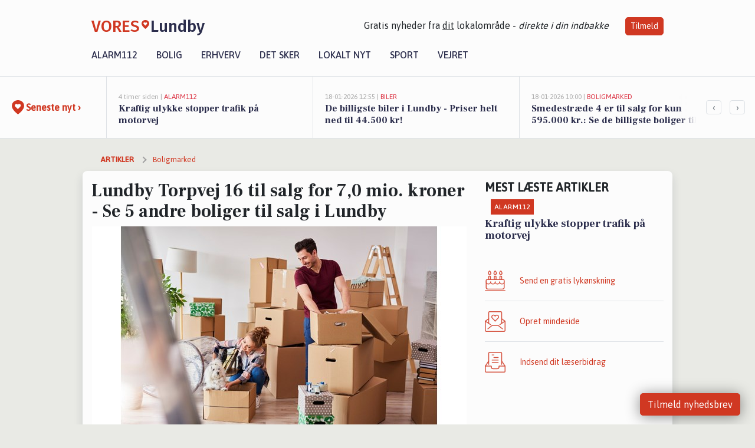

--- FILE ---
content_type: text/html; charset=utf-8
request_url: https://vores-lundby.dk/a/lundby-torpvej-16-til-salg-for-70-mio-kroner-se-5-andre-boliger-til-salg-i-lundby/9bbed705-087a-430b-a096-7219196afd13
body_size: 17026
content:


<!DOCTYPE html>
<html lang="da">
<head>
    <meta charset="utf-8" />
    <meta name="viewport" content="width=device-width, initial-scale=1.0" />
    <title>Lundby Torpvej 16 til salg for 7,0  mio. kroner - Se 5 andre boliger til salg i Lundby | VORES Lundby</title>
    
    <link href='https://fonts.gstatic.com' rel='preconnect' crossorigin>
<link href='https://assets.vorescdn.dk' rel='preconnect' crossorigin>
    <link rel="manifest" href="/manifest.json">
        <meta name="description" content="Leder du efter nyt hjem i Lundby?" />


    <link rel="canonical" href="https://vores-lundby.dk/a/lundby-torpvej-16-til-salg-for-70-mio-kroner-se-5-andre-boliger-til-salg-i-lundby/9bbed705-087a-430b-a096-7219196afd13">


<meta property="fb:app_id" content="603210533761694" />
    <meta property="fb:pages" content="102421258027899" />
        <meta property="og:type" content="article" />
        <meta property="og:image" content="https://assets.vorescdn.dk/vores-by/2d857a7c-1d25-4a26-beb0-aed4350869ab.jpg?width=1200&amp;height=630&amp;mode=pad&amp;bgcolor=FFFFFF&amp;scale=both" />
        <meta property="article:published_date" content="2024-12-11T13:14:17" />
        <meta property="article:author" content="System" />

    <script type="application/ld+json">
        {"@context":"https://schema.org","@type":"NewsArticle","mainEntityOfPage":{"@type":"WebPage","@id":"https://vores-lundby.dk/a/lundby-torpvej-16-til-salg-for-70-mio-kroner-se-5-andre-boliger-til-salg-i-lundby/9bbed705-087a-430b-a096-7219196afd13"},"headline":"Lundby Torpvej 16 til salg for 7,0  mio. kroner - Se 5 andre boliger til salg i Lundby","image":["https://assets.vorescdn.dk/vores-by/f690e1ad-6c0a-481d-9108-0c228bbfe06e.jpg","https://assets.vorescdn.dk/vores-by/3679447c-5c78-417b-87a4-49ae2170415c.jpg","https://assets.vorescdn.dk/vores-by/0e1c5531-f215-4b4b-8c11-5e8daf967656.jpg","https://assets.vorescdn.dk/vores-by/db4b6bc9-86b8-4edb-bfbe-7ff637dbd211.jpg","https://assets.vorescdn.dk/vores-by/2d857a7c-1d25-4a26-beb0-aed4350869ab.jpg"],"datePublished":"2024-12-11T13:14:17","dateModified":null,"author":{"@type":"Person","name":"System"},"publisher":{"@type":"Organization","name":"VORES Lundby","logo":{"@type":"ImageObject","url":"https://vores-lundby.dk/img/logo/site_square.png"}}}
    </script>



    <meta name="facebook-domain-verification" content="rsdf2rifnlw7oa7swym9icrv77p0db" />

    
<link rel="icon" type="image/png" href="/img/icons/icon-152x152.png" />
<link rel="apple-touch-icon" type="image/png" href="/favicon.png" />

<link rel="preload" as="style" href="https://fonts.googleapis.com/css?family=Frank&#x2B;Ruhl&#x2B;Libre:400,700|Asap:400,500|Fira&#x2B;Sans:500|Merriweather:400&amp;display=swap">
<link href="https://fonts.googleapis.com/css?family=Frank&#x2B;Ruhl&#x2B;Libre:400,700|Asap:400,500|Fira&#x2B;Sans:500|Merriweather:400&amp;display=swap" rel="stylesheet" />

<link rel="preload" as="style" href="/dist/main.css?v=4lVlcf_nVVhS9k3-PzDma9gPCqVzZa-xwe6Z3nUGu-A">
<link rel="stylesheet" href="/dist/main.css?v=4lVlcf_nVVhS9k3-PzDma9gPCqVzZa-xwe6Z3nUGu-A" />
        <script type="text/javascript">
        window.dataLayer = window.dataLayer || [];
        window.dataLayer.push({
            dlv_page_type: "artikel_vip",
            dlv_category: "Boligmarked",
            dlv_source: "Boliga.dk"
        });
    </script>

    
    
<script>
var voresConfiguration = {"modules":["floating-subscribe"],"site":{"name":"Lundby","siteName":"VORES Lundby","hostname":"vores-lundby.dk","facebookPageId":102421258027899,"instagramHandle":""},"bannerPlaceholder":{"salesEmail":"salg@voresdigital.dk?subject=Henvendelse fra VORES Lundby","logo":"https://assets.vorescdn.dk/remote/vores-lundby.dk/img/logo/site.png?width=250"},"facebookAppId":"603210533761694","googleSignInClientId":"643495767278-bqenl96m5li36d9c3e1a1ujch1giorgn.apps.googleusercontent.com","products":{"groceryPlusProductId":"832729fc-0197-4a09-a829-2ad24ec33c74"},"csrf":"CfDJ8FuIb0WNFg9DhYJimJMeEWj9h-JRwN4IEY7W2sSIouGkEIv_b3m6yPbvO8eRpFEVB1bFsddniZ-IaOiD2VvkuE6-NjzgxmfUQy8xQtx12SHF1zmOhKDDsYlGap1IMpOa-I_xA2FDr2Zv9WiDWIVmB2E","gtmId":"GTM-PMFG7C7"}
</script>

<script src="/dist/essentials-bundle.js?v=hjEg4_jAEA1nYcyRynaMY4wTMfjlzT6aiRLaBhOhzEo" defer></script>
    
<script type="text/javascript">
var utag_data = {
}
</script>
<!-- Loading script asynchronously -->
<script type="text/javascript">
    (function(a,b,c,d){
    a='//tags.tiqcdn.com/utag/jysk-fynske-medier/partners/prod/utag.js';
    b=document;c='script';d=b.createElement(c);d.src=a;d.type='text/java'+c;d.async=true;
    a=b.getElementsByTagName(c)[0];a.parentNode.insertBefore(d,a);
    })();
</script>


<script async='async' src='//macro.adnami.io/macro/hosts/adsm.macro.voresdigital.dk.js'></script>


<script src="//zrzzqdBnFEBxKXGb4.ay.delivery/manager/zrzzqdBnFEBxKXGb4" type="text/javascript" referrerpolicy="no-referrer-when-downgrade"></script>


<script>window.googletag = window.googletag || {cmd: []};</script>
<script>
    googletag.cmd.push(function(){
        googletag.pubads().setTargeting('vd_page', "vores-lundby.dk");
googletag.pubads().setTargeting('vd_category', "boligmarked");googletag.pubads().setTargeting('vd_type', "artikel_vip");    });
</script>
</head>
<body>
    

<div class="d-flex flex-column">
    

<header class="" id="header">
    <nav class="navbar navbar-expand-md navbar-light sticky ">
        <div class="container">
            <div class="d-flex flex-wrap align-items-center w-100 justify-content-between">
                    <a class="logo" href="/">
        <span>VORES</span><div class="logo-icon"><img alt="" src="/img/logo/homeheart.svg" aria-hidden="true" /></div><span>Lundby</span>
                    </a>
                    <burger-menu></burger-menu>
                    <div class="d-none d-lg-block">
                        <span>Gratis nyheder fra <u>dit</u> lokalområde - <i>direkte i din indbakke</i></span>
                        <button onclick="vmh.showSubscribeModal('Header')" class="ml-4 btn btn-sm btn-primary">Tilmeld</button>
                    </div>
            </div>
                <div class="d-flex flex-wrap align-items-center">
                    
                    <div class="collapse navbar-collapse text-right text-md-center" id="navbarMenu">
                        <ul class="navbar-nav mr-auto mt-2 mt-lg-0">

                            <li class="nav-item">
                                <a class="nav-link" href="/alarm112">
                                    Alarm112
                                </a>
                            </li>
                            <li class="nav-item">
                                <a class="nav-link" href="/bolig">
                                    Bolig
                                </a>
                            </li>
                            <li class="nav-item" site="Site">
                                <a class="nav-link" href="/erhverv">
                                    Erhverv
                                </a>
                            </li>
                            <li class="nav-item">
                                <a class="nav-link" href="/detsker">
                                    Det sker
                                </a>
                            </li>
                            <li class="nav-item">
                                <a class="nav-link" href="/lokaltnyt">
                                    Lokalt nyt
                                </a>
                            </li>
                            <li class="nav-item">
                                <a class="nav-link" href="/sport">
                                    Sport
                                </a>
                            </li>
                            <li class="nav-item align-middle">
                                
                            </li>
                            <li class="nav-item align-middle">
                                <a class="nav-link align-items-center" href="/vejret">
                                    Vejret
                                </a>
                            </li>
                        </ul>
                    </div>
                </div>
        </div>
    </nav>
</header>
    <div class="d-flex flex-column flex-grow-1">
        <div class="flex-grow-1">
                
<div class="news-bar">
    <!-- Label section -->
    <div class="news-bar-label">
        <a class="article-icon" href="/artikler">
            <b class="news-title">Seneste nyt &rsaquo;</b>
        </a>
    </div>

    <!-- News slider section -->
    <div class="news-slider">
            <a class="article-link" href="/artikler?contentId=b9ce91e3-d8de-4992-9523-15cee7823b45" ga-track-kpi="" data-action="click_article" data-itemid="b9ce91e3-d8de-4992-9523-15cee7823b45" data-itemtype="Content" data-itemcategory="Alarm112" data-placement="1" data-container="news_bar_preview">
                <div class="news-bar-item" ga-track-impression="" data-itemid="b9ce91e3-d8de-4992-9523-15cee7823b45" data-itemtype="Content" data-itemcategory="Alarm112" data-placement="1" data-container="news_bar_preview">
                    <div class="timeago">4 timer siden | </div>
                    <div class="category">Alarm112</div>
                    <b class="news-title">Kraftig ulykke stopper trafik p&#xE5; motorvej</b>
                </div>
            </a>
            <a class="article-link" href="/artikler?contentId=2972bdfd-f101-434e-9fc8-287b917c8d4b" ga-track-kpi="" data-action="click_article" data-itemid="2972bdfd-f101-434e-9fc8-287b917c8d4b" data-itemtype="Content" data-itemcategory="Biler" data-placement="2" data-container="news_bar_preview">
                <div class="news-bar-item" ga-track-impression="" data-itemid="2972bdfd-f101-434e-9fc8-287b917c8d4b" data-itemtype="Content" data-itemcategory="Biler" data-placement="2" data-container="news_bar_preview">
                    <div class="timeago">18-01-2026 12:55 | </div>
                    <div class="category">Biler</div>
                    <b class="news-title">De billigste biler i Lundby - Priser helt ned til 44.500 kr!</b>
                </div>
            </a>
            <a class="article-link" href="/artikler?contentId=1524fee0-c546-480a-abdc-1f2e300a8ce5" ga-track-kpi="" data-action="click_article" data-itemid="1524fee0-c546-480a-abdc-1f2e300a8ce5" data-itemtype="Content" data-itemcategory="Boligmarked" data-placement="3" data-container="news_bar_preview">
                <div class="news-bar-item" ga-track-impression="" data-itemid="1524fee0-c546-480a-abdc-1f2e300a8ce5" data-itemtype="Content" data-itemcategory="Boligmarked" data-placement="3" data-container="news_bar_preview">
                    <div class="timeago">18-01-2026 10:00 | </div>
                    <div class="category">Boligmarked</div>
                    <b class="news-title">Smedestr&#xE6;de 4 er til salg for kun 595.000 kr.: Se de billigste boliger til salg i Lundby her</b>
                </div>
            </a>
            <a class="article-link" href="/artikler?contentId=80f76422-1778-48db-893a-f78451ee5040" ga-track-kpi="" data-action="click_article" data-itemid="80f76422-1778-48db-893a-f78451ee5040" data-itemtype="Content" data-itemcategory="Det sker" data-placement="4" data-container="news_bar_preview">
                <div class="news-bar-item" ga-track-impression="" data-itemid="80f76422-1778-48db-893a-f78451ee5040" data-itemtype="Content" data-itemcategory="Det sker" data-placement="4" data-container="news_bar_preview">
                    <div class="timeago">17-01-2026 07:15 | </div>
                    <div class="category">Det sker</div>
                    <b class="news-title">Oplev l&#xE6;segl&#xE6;de og inspiration p&#xE5; Lundby Bibliotek</b>
                </div>
            </a>
            <a class="article-link" href="/artikler?contentId=821f0879-75c4-482f-b2a8-3ba62791537c" ga-track-kpi="" data-action="click_article" data-itemid="821f0879-75c4-482f-b2a8-3ba62791537c" data-itemtype="Content" data-itemcategory="Biler" data-placement="5" data-container="news_bar_preview">
                <div class="news-bar-item" ga-track-impression="" data-itemid="821f0879-75c4-482f-b2a8-3ba62791537c" data-itemtype="Content" data-itemcategory="Biler" data-placement="5" data-container="news_bar_preview">
                    <div class="timeago">09-01-2026 14:15 | </div>
                    <div class="category">Biler</div>
                    <b class="news-title">10 dyreste biler til salg i n&#xE6;rheden af Vordingborg Kommune</b>
                </div>
            </a>
            <a class="article-link" href="/artikler?contentId=9ba74875-6aa4-4fcf-8a63-6255ff1d4a52" ga-track-kpi="" data-action="click_article" data-itemid="9ba74875-6aa4-4fcf-8a63-6255ff1d4a52" data-itemtype="Content" data-itemcategory="Boligmarked" data-placement="6" data-container="news_bar_preview">
                <div class="news-bar-item" ga-track-impression="" data-itemid="9ba74875-6aa4-4fcf-8a63-6255ff1d4a52" data-itemtype="Content" data-itemcategory="Boligmarked" data-placement="6" data-container="news_bar_preview">
                    <div class="timeago">07-01-2026 13:00 | </div>
                    <div class="category">Boligmarked</div>
                    <b class="news-title">Top 6 over dyreste boliger til salg i Lundby. Priser op til 5.995.000 kr</b>
                </div>
            </a>
            <a class="article-link" href="/artikler?contentId=4dddd264-6d4f-4dcc-90d9-a54b6176f5df" ga-track-kpi="" data-action="click_article" data-itemid="4dddd264-6d4f-4dcc-90d9-a54b6176f5df" data-itemtype="Content" data-itemcategory="Det sker" data-placement="7" data-container="news_bar_preview">
                <div class="news-bar-item" ga-track-impression="" data-itemid="4dddd264-6d4f-4dcc-90d9-a54b6176f5df" data-itemtype="Content" data-itemcategory="Det sker" data-placement="7" data-container="news_bar_preview">
                    <div class="timeago">05-01-2026 07:05 | </div>
                    <div class="category">Det sker</div>
                    <b class="news-title">Offentligt menighedsr&#xE5;dsm&#xF8;de i Sv&#xE6;rdborg Pr&#xE6;steg&#xE5;rd</b>
                </div>
            </a>
            <a class="article-link" href="/artikler?contentId=950464c5-2368-4c08-af43-9ddf0631ae27" ga-track-kpi="" data-action="click_article" data-itemid="950464c5-2368-4c08-af43-9ddf0631ae27" data-itemtype="Content" data-itemcategory="Det sker" data-placement="8" data-container="news_bar_preview">
                <div class="news-bar-item" ga-track-impression="" data-itemid="950464c5-2368-4c08-af43-9ddf0631ae27" data-itemtype="Content" data-itemcategory="Det sker" data-placement="8" data-container="news_bar_preview">
                    <div class="timeago">04-01-2026 12:00 | </div>
                    <div class="category">Det sker</div>
                    <b class="news-title">Kreativ caf&#xE9; og sangtradition i Lundby - Ugens begivenheder</b>
                </div>
            </a>
            <a class="article-link" href="/artikler?contentId=5c580717-cd2f-42ff-8d0e-3bb9e13f073c" ga-track-kpi="" data-action="click_article" data-itemid="5c580717-cd2f-42ff-8d0e-3bb9e13f073c" data-itemtype="Content" data-itemcategory="Dagligvarer" data-placement="9" data-container="news_bar_preview">
                <div class="news-bar-item" ga-track-impression="" data-itemid="5c580717-cd2f-42ff-8d0e-3bb9e13f073c" data-itemtype="Content" data-itemcategory="Dagligvarer" data-placement="9" data-container="news_bar_preview">
                    <div class="timeago">28-12-2025 16:01 | </div>
                    <div class="category">Dagligvarer</div>
                    <b class="news-title">Faxe Kondi eller Pepsi Max til kun 65 kr. og kalvem&#xF8;rbrad til 99,95 kr. i dine lokale butikker</b>
                </div>
            </a>
            <a class="article-link" href="/artikler?contentId=27c3535f-1693-44b1-94a3-9832879df67e" ga-track-kpi="" data-action="click_article" data-itemid="27c3535f-1693-44b1-94a3-9832879df67e" data-itemtype="Content" data-itemcategory="Jobnyt" data-placement="10" data-container="news_bar_preview">
                <div class="news-bar-item" ga-track-impression="" data-itemid="27c3535f-1693-44b1-94a3-9832879df67e" data-itemtype="Content" data-itemcategory="Jobnyt" data-placement="10" data-container="news_bar_preview">
                    <div class="timeago">22-12-2025 10:55 | </div>
                    <div class="category">Jobnyt</div>
                    <b class="news-title">Savner du nye gr&#xE6;sgange? - Her er nye ledige stillinger i Lundby og omegn</b>
                </div>
            </a>
    </div>

        <!-- Navigation section -->
        <div class="news-bar-navigation">
            <button class="btn btn-outline-secondary" onclick="scrollNewsBar(-350)">&lsaquo;</button>
            <button class="btn btn-outline-secondary" onclick="scrollNewsBar(350)">&rsaquo;</button>
        </div>
</div>
            <div class="container pt-0">
                

<div class="vip-page my-3">
    <div class="row">
        <div class="container">
                <div class="row">
                    <div class="col-12 col-sm-4">
                        <div class="d-flex justify-content-center">
        <div class="b4nn3r lazy w300_h160"
             data-size="w300_h160"
             data-placement=""
             data-allowplaceholder="False"
             data-onlyshowbannersfrombusinesseswithproductid="">
        </div>

</div>
                    </div>
                        <div class="col-12 col-sm-4">
                            <div class="d-flex justify-content-center">
        <div class="b4nn3r lazy w300_h160"
             data-size="w300_h160"
             data-placement=""
             data-allowplaceholder="False"
             data-onlyshowbannersfrombusinesseswithproductid="">
        </div>

</div>
                        </div>
                        <div class="col-12 col-sm-4">
                            <div class="d-flex justify-content-center">
        <div class="b4nn3r lazy w300_h160"
             data-size="w300_h160"
             data-placement=""
             data-allowplaceholder="False"
             data-onlyshowbannersfrombusinesseswithproductid="">
        </div>

</div>
                        </div>
                </div>

                
    <div class="row breadcrumbs py-2">
        <div class="col">
            <ol itemscope itemtype="http://schema.org/BreadcrumbList" class="list-unstyled my-0 col d-flex">
                <li itemprop="itemListElement" itemscope itemtype="http://schema.org/ListItem">
                    <a href="/artikler" itemid="/artikler" class="section" itemscope itemtype="http://schema.org/Thing" itemprop="item">
                        <span itemprop="name">Artikler</span>
                    </a>
                    <meta itemprop="position" content="1" />
                </li>
                    <li class="" itemprop="itemListElement" itemscope itemtype="http://schema.org/ListItem">
                            <a href="/artikler/boligmarked" itemid="/artikler/boligmarked" itemscope itemtype="http://schema.org/Thing" itemprop="item">
                                <span itemprop="name">Boligmarked</span>
                            </a>
                        <meta itemprop="position" content="2" />
                    </li>
                    <li class="sr-only" itemprop="itemListElement" itemscope itemtype="http://schema.org/ListItem">
                            <span itemid="/a/lundby-torpvej-16-til-salg-for-70-mio-kroner-se-5-andre-boliger-til-salg-i-lundby/9bbed705-087a-430b-a096-7219196afd13" itemscope itemtype="http://schema.org/Thing" itemprop="item">
                                <span itemprop="name">Lundby Torpvej 16 til salg for 7,0  mio. kroner - Se 5 andre boliger til salg i Lundby</span>
                            </span>
                        <meta itemprop="position" content="3" />
                    </li>
            </ol>
        </div>
    </div>

        </div>
    </div>


    <div class="row">
        <div class="container bg-white shadow pb-4 default-container-padding">
            <div class="row mt-3">
                <div class="col-12 col-lg-8">
                    <article id="9bbed705-087a-430b-a096-7219196afd13" class="propertyarticle desktop" data-id="9bbed705-087a-430b-a096-7219196afd13"
         data-category="Boligmarked" data-assets='[{"id":"f690e1ad-6c0a-481d-9108-0c228bbfe06e","width":1920,"height":1280},{"id":"3679447c-5c78-417b-87a4-49ae2170415c","width":1920,"height":1279},{"id":"0e1c5531-f215-4b4b-8c11-5e8daf967656","width":1920,"height":1280},{"id":"db4b6bc9-86b8-4edb-bfbe-7ff637dbd211","width":1920,"height":1280},{"id":"2d857a7c-1d25-4a26-beb0-aed4350869ab","width":1280,"height":853}]'>
    <h1>
        Lundby Torpvej 16 til salg for 7,0  mio. kroner - Se 5 andre boliger til salg i Lundby
    </h1>


            <div class="cover-img-container">
                <img class="cover-img" src="https://assets.vorescdn.dk/vores-by/2d857a7c-1d25-4a26-beb0-aed4350869ab.jpg?width=635&amp;height=357&amp;mode=pad&amp;bgcolor=FFFFFF&amp;scale=both" srcset="https://assets.vorescdn.dk/vores-by/2d857a7c-1d25-4a26-beb0-aed4350869ab.jpg?width=1270&amp;height=714&amp;mode=pad&amp;bgcolor=FFFFFF&amp;scale=both 2x, https://assets.vorescdn.dk/vores-by/2d857a7c-1d25-4a26-beb0-aed4350869ab.jpg?width=635&amp;height=357&amp;mode=pad&amp;bgcolor=FFFFFF&amp;scale=both 1x" data-assetid="2d857a7c-1d25-4a26-beb0-aed4350869ab" />
               
            </div>
    <div class="col-12 d-flex editor py-2 mt-1 mb-1 border-bottom border-top pl-0 align-items-center">
            <div class="d-flex flex-wrap justify-content-end align-items-center" style="margin-left: auto;">

                
<a class="btn btn-sm btn-primary d-flex align-items-center justify-content-center" id="shareLinkBtn" style="white-space: nowrap" title="Del på Facebook" onclick="vmh.shareLink('https%3A%2F%2Fvores-lundby.dk%2Fa%2Flundby-torpvej-16-til-salg-for-70-mio-kroner-se-5-andre-boliger-til-salg-i-lundby%2F9bbed705-087a-430b-a096-7219196afd13')">
	Del artikel <img alt="Del på facebook" class="ml-2" style="height: 18px;width: 18px;" src="/img/icons/icon-share-white.svg" />
</a>


            </div>
    </div>
    <div class="d-flex flex-wrap justify-content-between">
            <div>
                <img src="/img/icons/clock-icon.svg" alt="dato" style="height: 11px; width: 11px" />
                <time itemprop="dateCreated datePublished"
                      datetime="2024-12-11T12:14:17Z"
                      class="text-muted">
                    Onsdag d. 11. dec. 2024 - kl. 13:14
                </time>
            </div>
    </div>
    <br />

    <div class="article-content">
        
        
<p>
    Er tiden kommet til at gå nye boligveje?
</p>

<p>
    Måske du mangler flere kvadratmeter i dit nuværende hjem, så du kan realisere drømmen om et kontor, et gæsteværelse eller et walk-in closet?
</p>

<p>
    Trænger du til en frisk start i Lundby, kan du få overblikket over de boliger, der er til salg i kommunen lige her:
</p>




<div class="d-flex flex-wrap justify-content-center justify-content-md-between rentalproperties">
        <div class="property">
            <div ga-track-impression="" data-itemtype="Property" data-placement="1" data-container="article_boliga_property">
                <a href="https://www.boliga.dk/bolig/2157660/lundby_torpvej_16_4750_lundby" target="_blank" rel="noopener" class="pb-4 link-black" ga-track-external-click="" data-container="article_boliga_property">
                        <img src="/img/content/property/bolig-billede-paa-vej.png" width="300" height="160" />

                    <span class="right">7.000.000 kr</span>

                    <span class="right-lower">330 m<sup>2</sup></span>

                    <h5 class="pt-2">Lundby Torpvej 16, Lundby</h5>
                </a>

            </div>
        </div>
        <div class="property">
            <div ga-track-impression="" data-itemtype="Property" data-placement="2" data-container="article_boliga_property">
                <a href="https://www.boliga.dk/bolig/2129117/manglekaervej_85_4750_lundby" target="_blank" rel="noopener" class="pb-4 link-black" ga-track-external-click="" data-container="article_boliga_property">
                        <img data-src="https://assets.vorescdn.dk/vores-by/0e1c5531-f215-4b4b-8c11-5e8daf967656.jpg?width=300&amp;height=160&amp;mode=carve" data-srcset="https://assets.vorescdn.dk/vores-by/0e1c5531-f215-4b4b-8c11-5e8daf967656.jpg?width=600&amp;height=320&amp;mode=carve 2x, https://assets.vorescdn.dk/vores-by/0e1c5531-f215-4b4b-8c11-5e8daf967656.jpg?width=300&amp;height=160&amp;mode=carve 1x" data-assetid="0e1c5531-f215-4b4b-8c11-5e8daf967656" />

                    <span class="right">3.195.000 kr</span>

                    <span class="right-lower">260 m<sup>2</sup></span>

                    <h5 class="pt-2">Manglek&#xE6;rvej 85, Lundby</h5>
                </a>

            </div>
        </div>
        <div class="property">
            <div ga-track-impression="" data-itemtype="Property" data-placement="3" data-container="article_boliga_property">
                <a href="https://www.boliga.dk/bolig/2124191/ringvej_41_4750_lundby" target="_blank" rel="noopener" class="pb-4 link-black" ga-track-external-click="" data-container="article_boliga_property">
                        <img src="/img/content/property/bolig-billede-paa-vej.png" width="300" height="160" />

                    <span class="right">2.895.000 kr</span>

                    <span class="right-lower">194 m<sup>2</sup></span>

                    <h5 class="pt-2">Ringvej 41, Lundby</h5>
                </a>

            </div>
        </div>
        <div class="property">
            <div ga-track-impression="" data-itemtype="Property" data-placement="4" data-container="article_boliga_property">
                <a href="https://www.boliga.dk/bolig/2162622/koeng_moellevej_11_4750_lundby" target="_blank" rel="noopener" class="pb-4 link-black" ga-track-external-click="" data-container="article_boliga_property">
                        <img data-src="https://assets.vorescdn.dk/vores-by/f690e1ad-6c0a-481d-9108-0c228bbfe06e.jpg?width=300&amp;height=160&amp;mode=carve" data-srcset="https://assets.vorescdn.dk/vores-by/f690e1ad-6c0a-481d-9108-0c228bbfe06e.jpg?width=600&amp;height=320&amp;mode=carve 2x, https://assets.vorescdn.dk/vores-by/f690e1ad-6c0a-481d-9108-0c228bbfe06e.jpg?width=300&amp;height=160&amp;mode=carve 1x" data-assetid="f690e1ad-6c0a-481d-9108-0c228bbfe06e" />

                    <span class="right">2.795.000 kr</span>

                    <span class="right-lower">248 m<sup>2</sup></span>

                    <h5 class="pt-2">K&#xF8;ng M&#xF8;llevej 11, Lundby</h5>
                </a>

            </div>
        </div>
            <div class="lead-form mb-4 mt-2 font-sans">
                <lead-form data-csrf="CfDJ8FuIb0WNFg9DhYJimJMeEWgjFU17Euyd9bG5-TajC2nNsNImDY5VjozMDxe6ygyUoh4bK-uaOx7MOUlNNQSUFMKoJR4tgJEw-w5R4EQlFK1cyXULl1zfJ6dOLmKPv5ofi_3sPqM_RIDiYnDsYv4PMwo" data-eventsection="ArticlePropertyFeed" />
            </div>
            
        <div class="property">
            <div ga-track-impression="" data-itemtype="Property" data-placement="5" data-container="article_boliga_property">
                <a href="https://www.boliga.dk/bolig/2054076/lundby_hovedgade_103_4750_lundby" target="_blank" rel="noopener" class="pb-4 link-black" ga-track-external-click="" data-container="article_boliga_property">
                        <img data-src="https://assets.vorescdn.dk/vores-by/db4b6bc9-86b8-4edb-bfbe-7ff637dbd211.jpg?width=300&amp;height=160&amp;mode=carve" data-srcset="https://assets.vorescdn.dk/vores-by/db4b6bc9-86b8-4edb-bfbe-7ff637dbd211.jpg?width=600&amp;height=320&amp;mode=carve 2x, https://assets.vorescdn.dk/vores-by/db4b6bc9-86b8-4edb-bfbe-7ff637dbd211.jpg?width=300&amp;height=160&amp;mode=carve 1x" data-assetid="db4b6bc9-86b8-4edb-bfbe-7ff637dbd211" />

                    <span class="right">2.795.000 kr</span>

                    <span class="right-lower">400 m<sup>2</sup></span>

                    <h5 class="pt-2">Lundby Hovedgade 103, Lundby</h5>
                </a>

            </div>
        </div>
        <div class="property">
            <div ga-track-impression="" data-itemtype="Property" data-placement="6" data-container="article_boliga_property">
                <a href="https://www.boliga.dk/bolig/2151461/fjordgaardsvej_11_4750_lundby" target="_blank" rel="noopener" class="pb-4 link-black" ga-track-external-click="" data-container="article_boliga_property">
                        <img data-src="https://assets.vorescdn.dk/vores-by/3679447c-5c78-417b-87a4-49ae2170415c.jpg?width=300&amp;height=160&amp;mode=carve" data-srcset="https://assets.vorescdn.dk/vores-by/3679447c-5c78-417b-87a4-49ae2170415c.jpg?width=600&amp;height=320&amp;mode=carve 2x, https://assets.vorescdn.dk/vores-by/3679447c-5c78-417b-87a4-49ae2170415c.jpg?width=300&amp;height=160&amp;mode=carve 1x" data-assetid="3679447c-5c78-417b-87a4-49ae2170415c" />

                    <span class="right">2.295.000 kr</span>

                    <span class="right-lower">140 m<sup>2</sup></span>

                    <h5 class="pt-2">Fjordg&#xE5;rdsvej 11, Lundby</h5>
                </a>

            </div>
        </div>
</div>


    </div>
    
        <div class="d-flex flex-wrap justify-content-between">
            <small class="text-muted">VORES Lundby overvåger løbende boligmarkedet og artiklen opdateres derfor
                løbende.</small>
        </div>


        <div class="d-flex flex-wrap justify-content-between">
                <small class="text-muted">Kilde: <a target="_blank" href="https://boliga.dk">Boliga.dk</a></small>
        </div>




        
    <div class="d-flex justify-content-center py-3 pb-5 w-100">
        <a class="b4nn3r w300_h160"
           aria-hidden="true"
           title="Reklame"
           href="https://www.lagersalg.com/?utm_source=vores-lundby.dk&amp;utm_medium=banner"
           rel="noopener nofollow"
           target="_blank"
           data-background="https://assets.vorescdn.dk/vores-by/d19e68de-c90f-4037-8a36-804ae5516b95.jpg?width=300&amp;height=160&amp;mode=crop&amp;bgcolor=FFFFFF"
           data-backgroundretina="https://assets.vorescdn.dk/vores-by/d19e68de-c90f-4037-8a36-804ae5516b95.jpg?width=600&amp;height=320&amp;mode=crop&amp;bgcolor=FFFFFF"
           data-id="327342b7-3955-4575-86dc-6be366830a74"
           data-track="True"
           data-allowduplicates="False"
           data-onlyshowbannersfrombusinesseswithproductid="">
        </a>

</div>

</article>

                    <div class="row justify-content-center border-top py-3">
                        <div class="col-md-6 col-sm my-2">
                            <email-signup-widget 
    data-location="Article" 
    ></email-signup-widget>
                        </div>
                    </div>

                </div>
                <div class="col-12 col-lg-4 order-2 order-md-1">
                    
                        <div>
                                <h5 class="text-uppercase font-weight-bold pb-3">Mest læste artikler</h5>
        <div class="row pb-3 mb-3">
            <div class="col">
                

<a class="top-story article-link h-100" href="/a/kraftig-ulykke-stopper-trafik-paa-motorvej/b9ce91e3-d8de-4992-9523-15cee7823b45" ga-track-impression="" data-itemid="b9ce91e3-d8de-4992-9523-15cee7823b45" data-itemtype="Content" data-itemcategory="Alarm112" data-container="medium_article_preview" ga-track-kpi="" data-action="click_article">
    <div class="top-story-header">
        <div class="img-container">
            <div class="img-bg " data-background="https://assets.vorescdn.dk:443/vores-intet-foto.png?width=300&amp;height=169&amp;mode=max&amp;bgcolor=FFFFFF&amp;quality=90&amp;c.focus=faces" data-backgroundretina="https://assets.vorescdn.dk:443/vores-intet-foto.png?width=600&amp;height=338&amp;mode=max&amp;bgcolor=FFFFFF&amp;quality=90&amp;c.focus=faces">
            </div>
        </div>

        <div class="categories">   
                <div class="category">Alarm112</div>
        </div>
        
    </div>

    <h2 class="mt-3 mb-0">Kraftig ulykke stopper trafik p&#xE5; motorvej</h2>
</a>
            </div>
        </div>

                        </div>
                    
                    <div class="w-100 border-bottom py-3">
                        <a class="d-flex align-items-center cta" href="/brugerindhold/opret-lykoenskning">
                            <img class="mr-4" alt="lykønskning" src="/img/icons/icon-lykkeoenskning.svg" />
                            <span class="flex-grow-1">
                                Send en gratis lykønskning
                            </span>
                        </a>
                    </div>
                    <div class="w-100 border-bottom py-3">
                        <a class="d-flex align-items-center cta" href="/opret-mindeside">
                            <img class="mr-4" alt="mindeord" src="/img/icons/icon-mindeord.svg" />
                            <span class="flex-grow-1">
                                Opret mindeside
                            </span>
                        </a>
                    </div>
                    <div class="w-100 py-3">
                        <a class="d-flex align-items-center cta" href="/brugerindhold/opret-nyhed">
                            <img class="mr-4" alt="læserbidrag" src="/img/icons/icon-laeserbidrag.svg" />
                            <span class="flex-grow-1">
                                Indsend dit læserbidrag
                            </span>
                        </a>
                    </div>
                    <facebook-carousel data-breakpoints='{
                  "540": {
                    "slidesPerView": 2
                  },
                  "758": {
                    "slidesPerView": 3
                  },
                  "960": {
                    "slidesPerView": 1
                  }
                }'
                    data-container="facebook_post_carousel"></facebook-carousel>
                    <div class="mb-3">
                        <div class="w-100 d-flex justify-content-center border-bottom py-4">
        <div class="b4nn3r lazy w300_h160"
             data-size="w300_h160"
             data-placement=""
             data-allowplaceholder="False"
             data-onlyshowbannersfrombusinesseswithproductid="">
        </div>

</div>
                    </div>
                </div>
                <div class="col-12 order-3 order-md-3">
                    <div class="row mt-3">
                        <div class="col-12 col-lg-8">
                            
<div class="article-stream" style="padding-right: 5px; padding-left: 5px">
    
    <div class="mb-5">
        <div class="row">
            <div class="col">
                

<a class="cover-story article-link desktop" href="/a/de-billigste-biler-i-lundby-priser-helt-ned-til-44500-kr/2972bdfd-f101-434e-9fc8-287b917c8d4b" ga-track-impression="" data-itemid="2972bdfd-f101-434e-9fc8-287b917c8d4b" data-itemtype="Content" data-itemcategory="Biler" data-container="big_article_preview" ga-track-kpi="" data-action="click_article">
    <div class="cover-story-header">
        <div class="img-container">
            <div class="img-bg " style="background-image: url(https://assets.vorescdn.dk/vores-by/51f47f58-667f-4d1b-af19-e1a2ff28e8e2.jpg?width=630&amp;height=354&amp;mode=max&amp;bgcolor=FFFFFF&amp;c.focus=faces);" data-assetid="51f47f58-667f-4d1b-af19-e1a2ff28e8e2">
            </div>
        </div>

        <div class="categories">
                <div class="category">Biler</div>
        </div>        
    </div>

    <h2 class="h1 mt-3">De billigste biler i Lundby - Priser helt ned til 44.500 kr!</h2>
</a>
            </div>
        </div>
    </div>


    
    <div class="mb-5">
        <div class="row ">
            <div class="col-6" style="padding-right: 10px">
                

<a class="top-story article-link h-100" href="/a/smedestraede-4-er-til-salg-for-kun-595000-kr-se-de-billigste-boliger-til-salg-i-lundby-her/1524fee0-c546-480a-abdc-1f2e300a8ce5" ga-track-impression="" data-itemid="1524fee0-c546-480a-abdc-1f2e300a8ce5" data-itemtype="Content" data-itemcategory="Boligmarked" data-container="medium_article_preview" ga-track-kpi="" data-action="click_article">
    <div class="top-story-header">
        <div class="img-container">
            <div class="img-bg " data-background="https://assets.vorescdn.dk/vores-by/759f3254-7a3e-4723-aa2a-14f46d4ba36d.jpg?width=300&amp;height=169&amp;mode=max&amp;bgcolor=FFFFFF&amp;quality=90&amp;c.focus=faces" data-backgroundretina="https://assets.vorescdn.dk/vores-by/759f3254-7a3e-4723-aa2a-14f46d4ba36d.jpg?width=600&amp;height=338&amp;mode=max&amp;bgcolor=FFFFFF&amp;quality=90&amp;c.focus=faces" data-assetid="759f3254-7a3e-4723-aa2a-14f46d4ba36d">
            </div>
        </div>

        <div class="categories">   
                <div class="category">Boligmarked</div>
        </div>
        
    </div>

    <h2 class="mt-3 mb-0">Smedestr&#xE6;de 4 er til salg for kun 595.000 kr.: Se de billigste boliger til salg i Lundby her</h2>
</a>
            </div>
            <div class="col-6" style="padding-left: 10px">
                

<a class="top-story article-link h-100" href="/a/oplev-laeseglaede-og-inspiration-paa-lundby-bibliotek/80f76422-1778-48db-893a-f78451ee5040" ga-track-impression="" data-itemid="80f76422-1778-48db-893a-f78451ee5040" data-itemtype="Content" data-itemcategory="Det sker" data-container="medium_article_preview" ga-track-kpi="" data-action="click_article">
    <div class="top-story-header">
        <div class="img-container">
            <div class="img-bg " data-background="https://assets.vorescdn.dk/vores-by/5e299ac2-8044-4772-9047-cc9ea43ba16b.jpg?width=300&amp;height=169&amp;mode=max&amp;bgcolor=FFFFFF&amp;quality=90&amp;c.focus=faces" data-backgroundretina="https://assets.vorescdn.dk/vores-by/5e299ac2-8044-4772-9047-cc9ea43ba16b.jpg?width=600&amp;height=338&amp;mode=max&amp;bgcolor=FFFFFF&amp;quality=90&amp;c.focus=faces" data-assetid="5e299ac2-8044-4772-9047-cc9ea43ba16b">
            </div>
        </div>

        <div class="categories">   
                <div class="category">Det sker</div>
        </div>
        
    </div>

    <h2 class="mt-3 mb-0">Oplev l&#xE6;segl&#xE6;de og inspiration p&#xE5; Lundby Bibliotek</h2>
</a>
            </div>
        </div>
    </div>


    
    <div class="mb-5">
        <div class="row ">
            <div class="col-6" style="padding-right: 10px">
                

<a class="top-story article-link h-100" href="/a/10-dyreste-biler-til-salg-i-naerheden-af-vordingborg-kommune/821f0879-75c4-482f-b2a8-3ba62791537c" ga-track-impression="" data-itemid="821f0879-75c4-482f-b2a8-3ba62791537c" data-itemtype="Content" data-itemcategory="Biler" data-container="medium_article_preview" ga-track-kpi="" data-action="click_article">
    <div class="top-story-header">
        <div class="img-container">
            <div class="img-bg " data-background="https://assets.vorescdn.dk/vores-by/98c09384-ca19-4482-9d32-a96e0aaad1de.jpg?width=300&amp;height=169&amp;mode=max&amp;bgcolor=FFFFFF&amp;quality=90&amp;c.focus=faces" data-backgroundretina="https://assets.vorescdn.dk/vores-by/98c09384-ca19-4482-9d32-a96e0aaad1de.jpg?width=600&amp;height=338&amp;mode=max&amp;bgcolor=FFFFFF&amp;quality=90&amp;c.focus=faces" data-assetid="98c09384-ca19-4482-9d32-a96e0aaad1de">
            </div>
        </div>

        <div class="categories">   
                <div class="category">Biler</div>
        </div>
        
    </div>

    <h2 class="mt-3 mb-0">10 dyreste biler til salg i n&#xE6;rheden af Vordingborg Kommune</h2>
</a>
            </div>
            <div class="col-6" style="padding-left: 10px">
                

<a class="top-story article-link h-100" href="/a/top-6-over-dyreste-boliger-til-salg-i-lundby-priser-op-til-5995000-kr/9ba74875-6aa4-4fcf-8a63-6255ff1d4a52" ga-track-impression="" data-itemid="9ba74875-6aa4-4fcf-8a63-6255ff1d4a52" data-itemtype="Content" data-itemcategory="Boligmarked" data-container="medium_article_preview" ga-track-kpi="" data-action="click_article">
    <div class="top-story-header">
        <div class="img-container">
            <div class="img-bg " data-background="https://assets.vorescdn.dk/vores-by/3379915d-f4ba-4c41-9641-f99bdd759262.jpg?width=300&amp;height=169&amp;mode=max&amp;bgcolor=FFFFFF&amp;quality=90&amp;c.focus=faces" data-backgroundretina="https://assets.vorescdn.dk/vores-by/3379915d-f4ba-4c41-9641-f99bdd759262.jpg?width=600&amp;height=338&amp;mode=max&amp;bgcolor=FFFFFF&amp;quality=90&amp;c.focus=faces" data-assetid="3379915d-f4ba-4c41-9641-f99bdd759262">
            </div>
        </div>

        <div class="categories">   
                <div class="category">Boligmarked</div>
        </div>
        
    </div>

    <h2 class="mt-3 mb-0">Top 6 over dyreste boliger til salg i Lundby. Priser op til 5.995.000 kr</h2>
</a>
            </div>
        </div>
    </div>

    
    <div class="mb-5">
        <div class="row ">
            <div class="col-6" style="padding-right: 10px">
                

<a class="top-story article-link h-100" href="/a/offentligt-menighedsraadsmoede-i-svaerdborg-praestegaard/4dddd264-6d4f-4dcc-90d9-a54b6176f5df" ga-track-impression="" data-itemid="4dddd264-6d4f-4dcc-90d9-a54b6176f5df" data-itemtype="Content" data-itemcategory="Det sker" data-container="medium_article_preview" ga-track-kpi="" data-action="click_article">
    <div class="top-story-header">
        <div class="img-container">
            <div class="img-bg " data-background="https://assets.vorescdn.dk/vores-by/8a68b061-caa9-45e3-a31e-65ca84acd5db.jpg?width=300&amp;height=169&amp;mode=max&amp;bgcolor=FFFFFF&amp;quality=90&amp;c.focus=faces" data-backgroundretina="https://assets.vorescdn.dk/vores-by/8a68b061-caa9-45e3-a31e-65ca84acd5db.jpg?width=600&amp;height=338&amp;mode=max&amp;bgcolor=FFFFFF&amp;quality=90&amp;c.focus=faces" data-assetid="8a68b061-caa9-45e3-a31e-65ca84acd5db">
            </div>
        </div>

        <div class="categories">   
                <div class="category">Det sker</div>
        </div>
        
    </div>

    <h2 class="mt-3 mb-0">Offentligt menighedsr&#xE5;dsm&#xF8;de i Sv&#xE6;rdborg Pr&#xE6;steg&#xE5;rd</h2>
</a>
            </div>
            <div class="col-6" style="padding-left: 10px">
                

<a class="top-story article-link h-100" href="/a/kreativ-cafe-og-sangtradition-i-lundby-ugens-begivenheder/950464c5-2368-4c08-af43-9ddf0631ae27" ga-track-impression="" data-itemid="950464c5-2368-4c08-af43-9ddf0631ae27" data-itemtype="Content" data-itemcategory="Det sker" data-container="medium_article_preview" ga-track-kpi="" data-action="click_article">
    <div class="top-story-header">
        <div class="img-container">
            <div class="img-bg " data-background="https://assets.vorescdn.dk/vores-by/3442f0f3-a479-4d16-ac1b-234be81230e8.jpg?width=300&amp;height=169&amp;mode=max&amp;bgcolor=FFFFFF&amp;quality=90&amp;c.focus=faces" data-backgroundretina="https://assets.vorescdn.dk/vores-by/3442f0f3-a479-4d16-ac1b-234be81230e8.jpg?width=600&amp;height=338&amp;mode=max&amp;bgcolor=FFFFFF&amp;quality=90&amp;c.focus=faces" data-assetid="3442f0f3-a479-4d16-ac1b-234be81230e8">
            </div>
        </div>

        <div class="categories">   
                <div class="category">Det sker</div>
        </div>
        
    </div>

    <h2 class="mt-3 mb-0">Kreativ caf&#xE9; og sangtradition i Lundby - Ugens begivenheder</h2>
</a>
            </div>
        </div>
    </div>



        

        <div class="row py-2 mb-5">
            <div class="col">
                
        <span class="sectionheader">Boliger til salg i Lundby</span>
    <div class="row d-flex flex-wrap justify-content-between rentalproperties">
                <div class="col-12 col-sm-6 mb-3 mx-0">
                    
<div class="property">
        <div ga-track-impression="" data-itemid="ae5f8998-f16e-41a0-add5-0074b97aa556" data-itemtype="Property" data-customerid="" data-businessid="" data-placement="1" data-container="property_showcase" data-containervariant="standard">
            <a href="https://www.boliga.dk/bolig/2277511" target="_blank" rel="noopener" class="pb-4">

                <img alt="billede af boligen" data-src="https://assets.vorescdn.dk/remote/i.boliga.org/dk/550x/2277/2277511.jpg?width=640&amp;height=320&amp;mode=crop&amp;c.focus=faces" style="max-width:100%" class="pr-1" />

                <span class="rightlabel">2.295.000 kr</span>

                    <span class="rightlowerlabel">136 m<sup>2</sup></span>

                <h6 class="pt-2" style="color:#2B2D4C;font-weight:bold">Svin&#xF8;vej 20, 4750 Lundby</h6>
            </a>
        </div>
</div>
                </div>
                <div class="col-12 col-sm-6 mb-3 mx-0">
                    
<div class="property">
        <div ga-track-impression="" data-itemid="7c4741a8-1d4f-4b37-83c3-00f1b9f11571" data-itemtype="Property" data-customerid="" data-businessid="" data-placement="2" data-container="property_showcase" data-containervariant="standard">
            <a href="https://www.boliga.dk/bolig/2284198" target="_blank" rel="noopener" class="pb-4">

                <img alt="billede af boligen" data-src="https://assets.vorescdn.dk/remote/i.boliga.org/dk/550x/2284/2284198.jpg?width=640&amp;height=320&amp;mode=crop&amp;c.focus=faces" style="max-width:100%" class="pr-1" />

                <span class="rightlabel">5.995.000 kr</span>

                    <span class="rightlowerlabel">298 m<sup>2</sup></span>

                <h6 class="pt-2" style="color:#2B2D4C;font-weight:bold">Bangsg&#xE5;rdsvej 2 Snesere, 4750 Lundby</h6>
            </a>
        </div>
</div>
                </div>
                <div class="col-12 col-sm-6 mb-3 mx-0">
                    
<div class="property">
        <div ga-track-impression="" data-itemid="95e72281-3ab7-4c09-893c-0b68b8616be3" data-itemtype="Property" data-customerid="" data-businessid="" data-placement="3" data-container="property_showcase" data-containervariant="standard">
            <a href="https://www.boliga.dk/bolig/2108959" target="_blank" rel="noopener" class="pb-4">

                <img alt="billede af boligen" data-src="https://assets.vorescdn.dk/remote/i.boliga.org/dk/550x/2108/2108959.jpg?width=640&amp;height=320&amp;mode=crop&amp;c.focus=faces" style="max-width:100%" class="pr-1" />

                <span class="rightlabel">130.000 kr</span>

                    <span class="rightlowerlabel">0 m<sup>2</sup></span>

                <h6 class="pt-2" style="color:#2B2D4C;font-weight:bold">Boelsvej 26, 4750 Lundby</h6>
            </a>
        </div>
</div>
                </div>
                <div class="col-12 col-sm-6 mb-3 mx-0">
                    
<div class="property">
        <div ga-track-impression="" data-itemid="197e9b19-e96d-4ca7-8b49-0c2c96d1c781" data-itemtype="Property" data-customerid="" data-businessid="" data-placement="4" data-container="property_showcase" data-containervariant="standard">
            <a href="https://www.boliga.dk/bolig/2158510" target="_blank" rel="noopener" class="pb-4">

                <img alt="billede af boligen" data-src="https://assets.vorescdn.dk/remote/i.boliga.org/dk/550x/2158/2158510.jpg?width=640&amp;height=320&amp;mode=crop&amp;c.focus=faces" style="max-width:100%" class="pr-1" />

                <span class="rightlabel">1.195.000 kr</span>

                    <span class="rightlowerlabel">100 m<sup>2</sup></span>

                <h6 class="pt-2" style="color:#2B2D4C;font-weight:bold">Svin&#xF8;vej 146, 4750 Lundby</h6>
            </a>
        </div>
</div>
                </div>

            <div class="col-12 lead-form font-sans">
                <lead-form data-csrf="CfDJ8FuIb0WNFg9DhYJimJMeEWgjFU17Euyd9bG5-TajC2nNsNImDY5VjozMDxe6ygyUoh4bK-uaOx7MOUlNNQSUFMKoJR4tgJEw-w5R4EQlFK1cyXULl1zfJ6dOLmKPv5ofi_3sPqM_RIDiYnDsYv4PMwo" data-eventsection="PropertyShowcase" />
            </div>
    </div>

            </div>
        </div>


    

    

    




    

    

    


    <div class="py-3 mb-5 border-y">
        <div class="row">
                <div class="col-6" style="padding-right: 10px">
                    <div class="w-100 d-flex justify-content-center pb-0 pt-4 pt-md-0">
        <div class="b4nn3r lazy w300_h160"
             data-size="w300_h160"
             data-placement=""
             data-allowplaceholder="False"
             data-onlyshowbannersfrombusinesseswithproductid="">
        </div>

</div>
                </div>
                <div class="col-6" style="padding-left: 10px">
                    <div class="w-100 d-flex justify-content-center pb-0 pt-4 pt-md-0">
        <div class="b4nn3r lazy w300_h160"
             data-size="w300_h160"
             data-placement=""
             data-allowplaceholder="False"
             data-onlyshowbannersfrombusinesseswithproductid="">
        </div>

</div>
                </div>
        </div>
    </div>
</div>
                        </div>

                        <div class="col-12 col-lg-4">
                        </div>
                    </div>
                    
                </div>
                <div class="col-12 order-4 order-md-4">
                    <div class="border-top">
                        <h5 class="text-uppercase py-4">Flere artikler</h5>
                        
                            
<div class="row">
        <div class="col-6 col-md-4 mb-3">
            

<a class="top-story article-link h-100" href="/a/kraftig-ulykke-stopper-trafik-paa-motorvej/b9ce91e3-d8de-4992-9523-15cee7823b45" ga-track-impression="" data-itemid="b9ce91e3-d8de-4992-9523-15cee7823b45" data-itemtype="Content" data-itemcategory="Alarm112" data-container="medium_article_preview" ga-track-kpi="" data-action="click_article">
    <div class="top-story-header">
        <div class="img-container">
            <div class="img-bg " data-background="https://assets.vorescdn.dk:443/vores-intet-foto.png?width=300&amp;height=169&amp;mode=max&amp;bgcolor=FFFFFF&amp;quality=90&amp;c.focus=faces" data-backgroundretina="https://assets.vorescdn.dk:443/vores-intet-foto.png?width=600&amp;height=338&amp;mode=max&amp;bgcolor=FFFFFF&amp;quality=90&amp;c.focus=faces">
            </div>
        </div>

        <div class="categories">   
                <div class="category">Alarm112</div>
        </div>
        
    </div>

    <h2 class="mt-3 mb-0">Kraftig ulykke stopper trafik p&#xE5; motorvej</h2>
</a>
        </div>
        <div class="col-6 col-md-4 mb-3">
            

<a class="top-story article-link h-100" href="/a/de-billigste-biler-i-lundby-priser-helt-ned-til-44500-kr/2972bdfd-f101-434e-9fc8-287b917c8d4b" ga-track-impression="" data-itemid="2972bdfd-f101-434e-9fc8-287b917c8d4b" data-itemtype="Content" data-itemcategory="Biler" data-container="medium_article_preview" ga-track-kpi="" data-action="click_article">
    <div class="top-story-header">
        <div class="img-container">
            <div class="img-bg " data-background="https://assets.vorescdn.dk/vores-by/51f47f58-667f-4d1b-af19-e1a2ff28e8e2.jpg?width=300&amp;height=169&amp;mode=max&amp;bgcolor=FFFFFF&amp;quality=90&amp;c.focus=faces" data-backgroundretina="https://assets.vorescdn.dk/vores-by/51f47f58-667f-4d1b-af19-e1a2ff28e8e2.jpg?width=600&amp;height=338&amp;mode=max&amp;bgcolor=FFFFFF&amp;quality=90&amp;c.focus=faces" data-assetid="51f47f58-667f-4d1b-af19-e1a2ff28e8e2">
            </div>
        </div>

        <div class="categories">   
                <div class="category">Biler</div>
        </div>
        
    </div>

    <h2 class="mt-3 mb-0">De billigste biler i Lundby - Priser helt ned til 44.500 kr!</h2>
</a>
        </div>
        <div class="col-6 col-md-4 mb-3">
            

<a class="top-story article-link h-100" href="/a/oplev-laeseglaede-og-inspiration-paa-lundby-bibliotek/80f76422-1778-48db-893a-f78451ee5040" ga-track-impression="" data-itemid="80f76422-1778-48db-893a-f78451ee5040" data-itemtype="Content" data-itemcategory="Det sker" data-container="medium_article_preview" ga-track-kpi="" data-action="click_article">
    <div class="top-story-header">
        <div class="img-container">
            <div class="img-bg " data-background="https://assets.vorescdn.dk/vores-by/5e299ac2-8044-4772-9047-cc9ea43ba16b.jpg?width=300&amp;height=169&amp;mode=max&amp;bgcolor=FFFFFF&amp;quality=90&amp;c.focus=faces" data-backgroundretina="https://assets.vorescdn.dk/vores-by/5e299ac2-8044-4772-9047-cc9ea43ba16b.jpg?width=600&amp;height=338&amp;mode=max&amp;bgcolor=FFFFFF&amp;quality=90&amp;c.focus=faces" data-assetid="5e299ac2-8044-4772-9047-cc9ea43ba16b">
            </div>
        </div>

        <div class="categories">   
                <div class="category">Det sker</div>
        </div>
        
    </div>

    <h2 class="mt-3 mb-0">Oplev l&#xE6;segl&#xE6;de og inspiration p&#xE5; Lundby Bibliotek</h2>
</a>
        </div>
        <div class="col-6 col-md-4 mb-3">
            

<a class="top-story article-link h-100" href="/a/savner-du-nye-graesgange-her-er-nye-ledige-stillinger-i-lundby-og-omegn/27c3535f-1693-44b1-94a3-9832879df67e" ga-track-impression="" data-itemid="27c3535f-1693-44b1-94a3-9832879df67e" data-itemtype="Content" data-itemcategory="Jobnyt" data-container="medium_article_preview" ga-track-kpi="" data-action="click_article">
    <div class="top-story-header">
        <div class="img-container">
            <div class="img-bg " data-background="https://assets.vorescdn.dk/vores-by/7717f5dc-dc05-40c1-bf27-348f4c172fdb.jpg?width=300&amp;height=169&amp;mode=max&amp;bgcolor=FFFFFF&amp;quality=90&amp;c.focus=faces" data-backgroundretina="https://assets.vorescdn.dk/vores-by/7717f5dc-dc05-40c1-bf27-348f4c172fdb.jpg?width=600&amp;height=338&amp;mode=max&amp;bgcolor=FFFFFF&amp;quality=90&amp;c.focus=faces" data-assetid="7717f5dc-dc05-40c1-bf27-348f4c172fdb">
            </div>
        </div>

        <div class="categories">   
                <div class="category">Jobnyt</div>
        </div>
        
    </div>

    <h2 class="mt-3 mb-0">Savner du nye gr&#xE6;sgange? - Her er nye ledige stillinger i Lundby og omegn</h2>
</a>
        </div>
        <div class="col-6 col-md-4 mb-3">
            

<a class="top-story article-link h-100" href="/a/engageret-paedagog-til-skole-og-sfo-i-vordingborg-kommune-soeges/39028679-5ed0-49d6-ac03-8d6e48ee9bae" ga-track-impression="" data-itemid="39028679-5ed0-49d6-ac03-8d6e48ee9bae" data-itemtype="Content" data-itemcategory="Jobnyt" data-container="medium_article_preview" ga-track-kpi="" data-action="click_article">
    <div class="top-story-header">
        <div class="img-container">
            <div class="img-bg " data-background="https://assets.vorescdn.dk/vores-by/d0580562-b18d-4e87-b1fe-6472da49f8f1.jpg?width=300&amp;height=169&amp;mode=max&amp;bgcolor=FFFFFF&amp;quality=90&amp;c.focus=faces" data-backgroundretina="https://assets.vorescdn.dk/vores-by/d0580562-b18d-4e87-b1fe-6472da49f8f1.jpg?width=600&amp;height=338&amp;mode=max&amp;bgcolor=FFFFFF&amp;quality=90&amp;c.focus=faces" data-assetid="d0580562-b18d-4e87-b1fe-6472da49f8f1">
            </div>
        </div>

        <div class="categories">   
                <div class="category">Jobnyt</div>
        </div>
        
    </div>

    <h2 class="mt-3 mb-0">Engageret p&#xE6;dagog til skole og SFO i Vordingborg kommune s&#xF8;ges </h2>
</a>
        </div>
        <div class="col-6 col-md-4 mb-3">
            

<a class="top-story article-link h-100" href="/a/smedestraede-4-er-til-salg-for-kun-595000-kr-se-de-billigste-boliger-til-salg-i-lundby-her/1524fee0-c546-480a-abdc-1f2e300a8ce5" ga-track-impression="" data-itemid="1524fee0-c546-480a-abdc-1f2e300a8ce5" data-itemtype="Content" data-itemcategory="Boligmarked" data-container="medium_article_preview" ga-track-kpi="" data-action="click_article">
    <div class="top-story-header">
        <div class="img-container">
            <div class="img-bg " data-background="https://assets.vorescdn.dk/vores-by/759f3254-7a3e-4723-aa2a-14f46d4ba36d.jpg?width=300&amp;height=169&amp;mode=max&amp;bgcolor=FFFFFF&amp;quality=90&amp;c.focus=faces" data-backgroundretina="https://assets.vorescdn.dk/vores-by/759f3254-7a3e-4723-aa2a-14f46d4ba36d.jpg?width=600&amp;height=338&amp;mode=max&amp;bgcolor=FFFFFF&amp;quality=90&amp;c.focus=faces" data-assetid="759f3254-7a3e-4723-aa2a-14f46d4ba36d">
            </div>
        </div>

        <div class="categories">   
                <div class="category">Boligmarked</div>
        </div>
        
    </div>

    <h2 class="mt-3 mb-0">Smedestr&#xE6;de 4 er til salg for kun 595.000 kr.: Se de billigste boliger til salg i Lundby her</h2>
</a>
        </div>
        <div class="col-6 col-md-4 mb-3">
            

<a class="top-story article-link h-100" href="/a/10-dyreste-biler-til-salg-i-naerheden-af-vordingborg-kommune/821f0879-75c4-482f-b2a8-3ba62791537c" ga-track-impression="" data-itemid="821f0879-75c4-482f-b2a8-3ba62791537c" data-itemtype="Content" data-itemcategory="Biler" data-container="medium_article_preview" ga-track-kpi="" data-action="click_article">
    <div class="top-story-header">
        <div class="img-container">
            <div class="img-bg " data-background="https://assets.vorescdn.dk/vores-by/98c09384-ca19-4482-9d32-a96e0aaad1de.jpg?width=300&amp;height=169&amp;mode=max&amp;bgcolor=FFFFFF&amp;quality=90&amp;c.focus=faces" data-backgroundretina="https://assets.vorescdn.dk/vores-by/98c09384-ca19-4482-9d32-a96e0aaad1de.jpg?width=600&amp;height=338&amp;mode=max&amp;bgcolor=FFFFFF&amp;quality=90&amp;c.focus=faces" data-assetid="98c09384-ca19-4482-9d32-a96e0aaad1de">
            </div>
        </div>

        <div class="categories">   
                <div class="category">Biler</div>
        </div>
        
    </div>

    <h2 class="mt-3 mb-0">10 dyreste biler til salg i n&#xE6;rheden af Vordingborg Kommune</h2>
</a>
        </div>
        <div class="col-6 col-md-4 mb-3">
            

<a class="top-story article-link h-100" href="/a/top-6-over-dyreste-boliger-til-salg-i-lundby-priser-op-til-5995000-kr/9ba74875-6aa4-4fcf-8a63-6255ff1d4a52" ga-track-impression="" data-itemid="9ba74875-6aa4-4fcf-8a63-6255ff1d4a52" data-itemtype="Content" data-itemcategory="Boligmarked" data-container="medium_article_preview" ga-track-kpi="" data-action="click_article">
    <div class="top-story-header">
        <div class="img-container">
            <div class="img-bg " data-background="https://assets.vorescdn.dk/vores-by/3379915d-f4ba-4c41-9641-f99bdd759262.jpg?width=300&amp;height=169&amp;mode=max&amp;bgcolor=FFFFFF&amp;quality=90&amp;c.focus=faces" data-backgroundretina="https://assets.vorescdn.dk/vores-by/3379915d-f4ba-4c41-9641-f99bdd759262.jpg?width=600&amp;height=338&amp;mode=max&amp;bgcolor=FFFFFF&amp;quality=90&amp;c.focus=faces" data-assetid="3379915d-f4ba-4c41-9641-f99bdd759262">
            </div>
        </div>

        <div class="categories">   
                <div class="category">Boligmarked</div>
        </div>
        
    </div>

    <h2 class="mt-3 mb-0">Top 6 over dyreste boliger til salg i Lundby. Priser op til 5.995.000 kr</h2>
</a>
        </div>
        <div class="col-6 col-md-4 mb-3">
            

<a class="top-story article-link h-100" href="/a/offentligt-menighedsraadsmoede-i-svaerdborg-praestegaard/4dddd264-6d4f-4dcc-90d9-a54b6176f5df" ga-track-impression="" data-itemid="4dddd264-6d4f-4dcc-90d9-a54b6176f5df" data-itemtype="Content" data-itemcategory="Det sker" data-container="medium_article_preview" ga-track-kpi="" data-action="click_article">
    <div class="top-story-header">
        <div class="img-container">
            <div class="img-bg " data-background="https://assets.vorescdn.dk/vores-by/8a68b061-caa9-45e3-a31e-65ca84acd5db.jpg?width=300&amp;height=169&amp;mode=max&amp;bgcolor=FFFFFF&amp;quality=90&amp;c.focus=faces" data-backgroundretina="https://assets.vorescdn.dk/vores-by/8a68b061-caa9-45e3-a31e-65ca84acd5db.jpg?width=600&amp;height=338&amp;mode=max&amp;bgcolor=FFFFFF&amp;quality=90&amp;c.focus=faces" data-assetid="8a68b061-caa9-45e3-a31e-65ca84acd5db">
            </div>
        </div>

        <div class="categories">   
                <div class="category">Det sker</div>
        </div>
        
    </div>

    <h2 class="mt-3 mb-0">Offentligt menighedsr&#xE5;dsm&#xF8;de i Sv&#xE6;rdborg Pr&#xE6;steg&#xE5;rd</h2>
</a>
        </div>
        <div class="col-6 col-md-4 mb-3">
            

<a class="top-story article-link h-100" href="/a/kreativ-cafe-og-sangtradition-i-lundby-ugens-begivenheder/950464c5-2368-4c08-af43-9ddf0631ae27" ga-track-impression="" data-itemid="950464c5-2368-4c08-af43-9ddf0631ae27" data-itemtype="Content" data-itemcategory="Det sker" data-container="medium_article_preview" ga-track-kpi="" data-action="click_article">
    <div class="top-story-header">
        <div class="img-container">
            <div class="img-bg " data-background="https://assets.vorescdn.dk/vores-by/3442f0f3-a479-4d16-ac1b-234be81230e8.jpg?width=300&amp;height=169&amp;mode=max&amp;bgcolor=FFFFFF&amp;quality=90&amp;c.focus=faces" data-backgroundretina="https://assets.vorescdn.dk/vores-by/3442f0f3-a479-4d16-ac1b-234be81230e8.jpg?width=600&amp;height=338&amp;mode=max&amp;bgcolor=FFFFFF&amp;quality=90&amp;c.focus=faces" data-assetid="3442f0f3-a479-4d16-ac1b-234be81230e8">
            </div>
        </div>

        <div class="categories">   
                <div class="category">Det sker</div>
        </div>
        
    </div>

    <h2 class="mt-3 mb-0">Kreativ caf&#xE9; og sangtradition i Lundby - Ugens begivenheder</h2>
</a>
        </div>
        <div class="col-6 col-md-4 mb-3">
            

<a class="top-story article-link h-100" href="/a/faxe-kondi-eller-pepsi-max-til-kun-65-kr-og-kalvemoerbrad-til-9995-kr-i-dine-lokale-butikker/5c580717-cd2f-42ff-8d0e-3bb9e13f073c" ga-track-impression="" data-itemid="5c580717-cd2f-42ff-8d0e-3bb9e13f073c" data-itemtype="Content" data-itemcategory="Dagligvarer" data-container="medium_article_preview" ga-track-kpi="" data-action="click_article">
    <div class="top-story-header">
        <div class="img-container">
            <div class="img-bg " data-background="https://assets.vorescdn.dk/vores-by/f57fb4ce-5ad8-4b49-b024-22f148d703e4.jpg?width=300&amp;height=169&amp;mode=max&amp;bgcolor=FFFFFF&amp;quality=90&amp;c.focus=faces" data-backgroundretina="https://assets.vorescdn.dk/vores-by/f57fb4ce-5ad8-4b49-b024-22f148d703e4.jpg?width=600&amp;height=338&amp;mode=max&amp;bgcolor=FFFFFF&amp;quality=90&amp;c.focus=faces" data-assetid="f57fb4ce-5ad8-4b49-b024-22f148d703e4">
            </div>
        </div>

        <div class="categories">   
                <div class="category">Dagligvarer</div>
        </div>
        
    </div>

    <h2 class="mt-3 mb-0">Faxe Kondi eller Pepsi Max til kun 65 kr. og kalvem&#xF8;rbrad til 99,95 kr. i dine lokale butikker</h2>
</a>
        </div>
        <div class="col-6 col-md-4 mb-3">
            

<a class="top-story article-link h-100" href="/a/togtrafik-standset-ved-lundby-20-aarig-kvinde-truede-med-selvmord/3ca3875d-5b0d-42dd-90e2-be96c814edb1" ga-track-impression="" data-itemid="3ca3875d-5b0d-42dd-90e2-be96c814edb1" data-itemtype="Content" data-itemcategory="Alarm112" data-container="medium_article_preview" ga-track-kpi="" data-action="click_article">
    <div class="top-story-header">
        <div class="img-container">
            <div class="img-bg " data-background="https://assets.vorescdn.dk/vores-by/a5570163-c4c9-4e5a-ba86-efbde36a46e0.jpg?width=300&amp;height=169&amp;mode=max&amp;bgcolor=FFFFFF&amp;quality=90&amp;c.focus=faces" data-backgroundretina="https://assets.vorescdn.dk/vores-by/a5570163-c4c9-4e5a-ba86-efbde36a46e0.jpg?width=600&amp;height=338&amp;mode=max&amp;bgcolor=FFFFFF&amp;quality=90&amp;c.focus=faces" data-assetid="a5570163-c4c9-4e5a-ba86-efbde36a46e0">
            </div>
        </div>

        <div class="categories">   
                <div class="category">Alarm112</div>
        </div>
        
    </div>

    <h2 class="mt-3 mb-0">Togtrafik standset ved Lundby: 20-&#xE5;rig kvinde truede med selvmord</h2>
</a>
        </div>
        <div class="col-6 col-md-4 mb-3">
            

<a class="top-story article-link h-100" href="/a/seneste-doedsannoncer-og-afdoede-i-lundby/b067eb9b-ad84-4b20-a27d-fa2ae9891664" ga-track-impression="" data-itemid="b067eb9b-ad84-4b20-a27d-fa2ae9891664" data-itemtype="Content" data-itemcategory="Mindeord" data-container="medium_article_preview" ga-track-kpi="" data-action="click_article">
    <div class="top-story-header">
        <div class="img-container">
            <div class="img-bg " data-background="https://assets.vorescdn.dk/vores-by/ffaa2fa9-3526-4a7b-b520-ca1219b81b73.jpg?width=300&amp;height=169&amp;mode=max&amp;bgcolor=FFFFFF&amp;quality=90&amp;c.focus=faces" data-backgroundretina="https://assets.vorescdn.dk/vores-by/ffaa2fa9-3526-4a7b-b520-ca1219b81b73.jpg?width=600&amp;height=338&amp;mode=max&amp;bgcolor=FFFFFF&amp;quality=90&amp;c.focus=faces" data-assetid="ffaa2fa9-3526-4a7b-b520-ca1219b81b73">
            </div>
        </div>

        <div class="categories">   
                <div class="category">Mindeord</div>
        </div>
        
    </div>

    <h2 class="mt-3 mb-0">Seneste d&#xF8;dsannoncer og afd&#xF8;de i Lundby</h2>
</a>
        </div>
        <div class="col-6 col-md-4 mb-3">
            

<a class="top-story article-link h-100" href="/a/svinoevej-7-i-lundby-er-solgt-for-375000-se-koeberen-og-2-andre-solgte-boliger/52548041-ff09-4f55-9d9b-979fc3305f07" ga-track-impression="" data-itemid="52548041-ff09-4f55-9d9b-979fc3305f07" data-itemtype="Content" data-itemcategory="Boligmarked" data-container="medium_article_preview" ga-track-kpi="" data-action="click_article">
    <div class="top-story-header">
        <div class="img-container">
            <div class="img-bg " data-background="https://assets.vorescdn.dk/vores-by/25d771ae-4f19-41a1-a4ef-5b2c7664cb08.jpg?width=300&amp;height=169&amp;mode=max&amp;bgcolor=FFFFFF&amp;quality=90&amp;c.focus=faces" data-backgroundretina="https://assets.vorescdn.dk/vores-by/25d771ae-4f19-41a1-a4ef-5b2c7664cb08.jpg?width=600&amp;height=338&amp;mode=max&amp;bgcolor=FFFFFF&amp;quality=90&amp;c.focus=faces" data-assetid="25d771ae-4f19-41a1-a4ef-5b2c7664cb08">
            </div>
        </div>

        <div class="categories">   
                <div class="category">Boligmarked</div>
        </div>
        
    </div>

    <h2 class="mt-3 mb-0">Svin&#xF8;vej 7 i Lundby er solgt for 375.000 - se k&#xF8;beren og 2 andre solgte boliger</h2>
</a>
        </div>
        <div class="col-6 col-md-4 mb-3">
            

<a class="top-story article-link h-100" href="/a/vintertur-for-aeldre-oplev-lundbys-naturskoenne-omgivelser/59f4a474-e030-477f-b4d0-2123349d55cb" ga-track-impression="" data-itemid="59f4a474-e030-477f-b4d0-2123349d55cb" data-itemtype="Content" data-itemcategory="Det sker" data-container="medium_article_preview" ga-track-kpi="" data-action="click_article">
    <div class="top-story-header">
        <div class="img-container">
            <div class="img-bg " data-background="https://assets.vorescdn.dk/vores-by/e0a7af1a-289c-4179-bbb8-aba015ae94bf.jpg?width=300&amp;height=169&amp;mode=max&amp;bgcolor=FFFFFF&amp;quality=90&amp;c.focus=faces" data-backgroundretina="https://assets.vorescdn.dk/vores-by/e0a7af1a-289c-4179-bbb8-aba015ae94bf.jpg?width=600&amp;height=338&amp;mode=max&amp;bgcolor=FFFFFF&amp;quality=90&amp;c.focus=faces" data-assetid="e0a7af1a-289c-4179-bbb8-aba015ae94bf">
            </div>
        </div>

        <div class="categories">   
                <div class="category">Det sker</div>
        </div>
        
    </div>

    <h2 class="mt-3 mb-0">Vintertur for &#xE6;ldre: Oplev Lundbys natursk&#xF8;nne omgivelser</h2>
</a>
        </div>
</div>
                        
                    </div>
                </div>
            </div>
        </div>
    </div>
</div>


            </div>
        </div>
        


<footer class="">
    <div class="container">
        <div class="row py-4 logo">
            <div class="col d-flex justify-content-center">
                    <a href="/">
        <span>VORES</span><div class="logo-icon"><img alt="" src="/img/logo/homeheartwhite.svg" aria-hidden="true" /></div><span>Lundby</span>
                    </a>
            </div>
        </div>
            <div class="row py-4">
                <div class="col d-flex justify-content-center">
                        <a class="mx-4" title="Følg os på Facebook" href="https://www.facebook.com/102421258027899" target="_blank" rel="noopener nofollow">
                            <img alt="Facebook" width="48" height="48" src="/img/icons/icon-footer-facebook.svg" />
                        </a>
                    <a class="mx-4" title="Kontakt VORES Digital via email" href="https://voresdigital.dk/kontakt-os/" target="_blank" rel="noopener nofollow">
                        <img alt="Email" width="48" height="48" src="/img/icons/icon-footer-email.svg" />
                    </a>
                </div>
            </div>
            <div class="row pb-5">
                <div class="col-12 col-md-4 shortcuts">
                    <h6>Om Vores Digital</h6>
                    <ul class="list-unstyled">
                        <li class="">
                            <a href="https://voresdigital.dk">
                                Om os
                            </a>
                        </li>
                        <li>
                            <a href="/partner">For annoncører</a>
                        </li>
                        <li>
                            <a href="https://voresdigital.dk/privatlivspolitik" target="_blank" rel="noopener">Vilkår og Privatlivspolitik</a>
                        </li>
                        <li>
                            <a href="https://voresdigital.dk/kontakt-os/">Kontakt VORES Digital</a>
                        </li>
                        <li>
                            <a role="button" onclick="Didomi.preferences.show()">Administrer samtykke</a>
                        </li>
                    </ul>
                </div>
                <div class="col-12 col-md-4 shortcuts mt-4 mt-md-0">
                    <h6>Genveje</h6>
                    <ul class="list-unstyled ">
                        <li class="">
                            <a class="" href="/artikler">
                                Seneste nyt fra Lundby
                            </a>
                        </li>
                        <li class="">
                            <a class="" href="/erhverv">
                                Vores lokale erhverv
                            </a>
                        </li>
                        <li>
                            <a href="/kalender">Kalenderen for Lundby</a>
                        </li>
                        <li>
                            <a href="/fakta-om">Fakta om Lundby</a>
                        </li>
                        <li>
                            <a href="/erhvervsprofil">Erhvervsartikler</a>
                        </li>
                        <li>
                            <a href="/vores-kommune">Vordingborg Kommune</a>
                        </li>
                        <li>
                            <a href="/gratis-salgsvurdering">Få en gratis salgsvurdering</a>
                        </li>
                            
                        <li class="">
                            <a class="" href="/artikler/sponsoreret-indhold">
                                Sponsoreret indhold
                            </a>
                        </li>
                    </ul>
                </div>
                    <div class="col-12 col-md-4 stay-updated mt-4 mt-md-0">
                        <h6>Bliv opdateret</h6>
                        <email-signup-widget 
    data-location="Footer" 
    ></email-signup-widget>
                    </div>
            </div>
    </div>
    <div class=" business-info py-3">
        <div class="container">
            <div class="row ">
                <div class="col-12 col-md-4 text-center">Vores Digital © 2026</div>
                <div class="col-12 col-md-4 text-center">
                        <a class="text-white" href="https://voresdigital.dk/kontakt-os/">Kontakt VORES Digital</a>
                </div>
                <div class="col-12 col-md-4 text-center">CVR: 41179082</div>
                
            </div>
        </div>
    </div>
</footer>
    </div>
</div>



    
<script type="module" src="/dist/main-bundle.js?v=7nG4oRNse0INgBpCG_9H3_FrVdCDJpiuCs343Y_59eY" async></script>
<script nomodule src="/dist/main-es5-bundle.js?v=n5DRTioil2dL-7vm3chwahm-vVSH218lmrNyzJ61lIs" async></script>





    <div id="fb-root"></div>

    
    
    <script async defer crossorigin="anonymous" src="https://connect.facebook.net/en_US/sdk.js#xfbml=1&version=v6.0&appId=603210533761694&autoLogAppEvents=1"></script>


</body>
</html>
